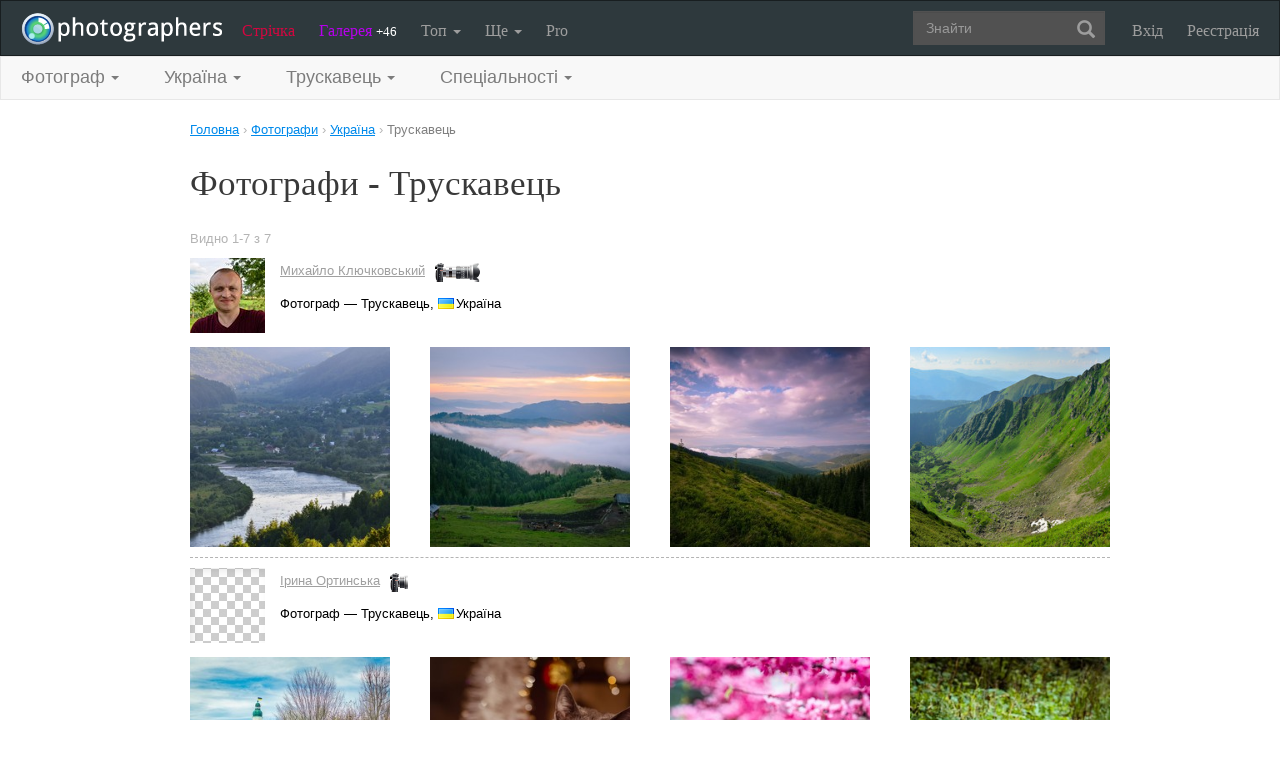

--- FILE ---
content_type: text/html; charset=UTF-8
request_url: https://photographers.ua/fotografy/ukraina/truskavets/
body_size: 15274
content:
<!DOCTYPE html PUBLIC "-//W3C//DTD XHTML 1.0 Transitional//EN" "http://www.w3.org/TR/xhtml1/DTD/xhtml1-transitional.dtd">
<html xmlns="http://www.w3.org/1999/xhtml" xml:lang="en" xmlns:og="http://ogp.me/ns#" xmlns:fb="http://ogp.me/ns/fb#">
    <head>
        <title>Фотографи - Трускавець. Зручний пошук і фотографії фотографів  / photographers.ua</title>
        <meta http-equiv="content-type" content="text/html; charset=utf-8" />
        		<meta name="description" content="Фотографи по місту Трускавець. На сайті фотографій photographers.ua Ви можете знайти фотографа з Трускавця швидко та зручно. Тут найкращі фотографи з Трускавця представляють свої фото роботи. Ви фотограф з Трускавця? Запрошуємо Вас стати учасником проекту та розмістити свої фотографії, які можуть стати фото дня або фото місяця." />

		<link href="https://photographers.ua/favicon.ico" rel="shortcut icon" type="image/x-icon" />

			<link href="https://photographers.ua/rss/pictures/" title="RSS 2.0 Останні фотографії на photographers.ua" type="application/rss+xml" rel="alternate" />
		<link href="https://photographers.ua/rss/lenta/" title="RSS 2.0 Стрічка на photographers.ua" type="application/rss+xml" rel="alternate" />
		<link href="https://photographers.ua/rss/comments/" title="RSS 2.0 Останні коментарі на photographers.ua" type="application/rss+xml" rel="alternate" />
	                <link rel="canonical" href="https://photographers.ua/fotografy/ukraina/truskavets/" />
            
	
			<link rel="stylesheet" href="https://photographers.ua/media/css-min/common-min.css?8042022" type="text/css" />
			<link rel="stylesheet" href="https://photographers.ua/media/css-min/hp-min.css?14022013" type="text/css" />
		
    
                <script src="https://ajax.googleapis.com/ajax/libs/jquery/3.1.0/jquery.min.js"></script>
    
			<script type="text/javascript" src="https://photographers.ua/media/js-min/common-min.js?27122020"></script>
	
			<script type="text/javascript">
		
            $(function(){

            LoginManager = new LoginManager(); new Search();

            });
        
 var SITE_ADDRESS = 'https://photographers.ua'; 

		</script>
				<script type="text/javascript">
		var msg_tools_1 = 'Повноекранний режим перегляду зображення &mdash; photographers.ua';var msg_tools_2 = 'Нажаль ця функція не працює в Вашому браузері.';var msg_tools_3 = 'Введіть пошту.';var msg_tools_4 = 'Пошта введена неправильно.';var msg_tools_10 = 'Ви впевнені, що хочете поставити';var msg_tools_11 = 'Якщо так, будь ласка, прокоментуйте Вашу оцінку.';var msg_tools_12 = 'Приховати';var msg_tools_13 = 'Показати';var msg_tools_14 = 'Будь ласка, введіть коментар.';var msg_tools_15 = 'Дозволено додавати коментарі довжиною не більше 5 символів';var msg_tools_16 = 'Дозволено додавати коментарі довжиною не більше 2000 символів. Довжина Вашого коментаря - ';var msg_tools_17 = 'Зберегти';var msg_tools_18 = 'Додати';var msg_tools_19 = 'Ви підписалися на коментарі під цією сторінкою';var msg_tools_20 = 'Ви відписалися від коментарів під цією сторінкою';var msg_tools_21 = 'Ви не можете вибирати більше 20 тегів';var msg_tools_22 = 'Введіть заголовок топіка';var msg_tools_23 = 'Введіть текст топіка';var PHOTO_LABELS = ['фотографія', 'фотографії', 'фотографій'];
		</script>
				        
        <!--noindex-->
        <!-- Google tag (gtag.js) -->
        <script async src="https://www.googletagmanager.com/gtag/js?id=UA-88077-6"></script>
        <script>
            window.dataLayer = window.dataLayer || [];
            function gtag(){dataLayer.push(arguments);}
            gtag('js', new Date());

            gtag('config', 'UA-88077-6');
        </script>
        <!--/noindex-->
		
        
                 
            <script src="https://cdn.admixer.net/scripts3/loader2.js" async
                data-inv="//inv-nets.admixer.net/"
                data-r="single"
                data-sender="admixer"
                data-bundle="desktop"></script>
        </script>
        
        	</head>
    <body>
        <nav class="navbar navbar-inverse navbartwo" role="navigation">
            <div class="container-fluid">
                <!-- Brand and toggle get grouped for better mobile display -->
                <div class="navbar-header">
                    <a class="navbar-brand" href="https://photographers.ua/" title="на головну">
                                                                                                <img src="/media/img/logo-inverse-5.png" alt="photographers.ua лого" class="small" />
                    </a>
                </div>

                <!-- Collect the nav links, forms, and other content for toggling -->
                <div class="collapse navbar-collapse" id="bs-example-navbar-collapse-1">
                    <ul class="nav navbar-nav">
                        <li class="lenta ">
                            <a href="https://photographers.ua/lenta/">Стрічка <span></span></a>
                        </li>
                        <li class="gallery ">
                            <a href="https://photographers.ua/pictures/days/1/">Галерея <span><span>+46</span></span></a>
                        </li>
                        <li class="dropdown">
                            <a href="https://photographers.ua/ratings/" class="dropdown-toggle" data-toggle="dropdown" data-hover="dropdown" data-delay="500">
                                Топ
                                <b class="caret"></b>
                            </a>
                            <ul class="dropdown-menu" role="menu">
                                <li>
                                    <a href="https://photographers.ua/ratings/users/">ТОП 100 фотографів</a>
                                </li>
                                <li>
                                    <a href="https://photographers.ua/ratings/pictures/">ТОП 100 фотографій</a>
                                </li>
                                <li>
                                    <a href="https://photographers.ua/ratings/picturesday/">Картина дня</a>
                                </li>
                            </ul>
                        </li>
                        <li class="dropdown ">
                            <a href="https://photographers.ua/about/" class="dropdown-toggle" data-toggle="dropdown" data-hover="dropdown" data-delay="500">
                                Ще
                                <b class="caret"></b>
                            </a>
                            <ul class="dropdown-menu" role="menu">
                                <li>
                                    <a href="https://photographers.ua/about/">Про проект</a>
                                </li>
                                <li>
                                    <a href="https://photographers.ua/stuff/day/">День з фотограферс</a>
                                </li>
                                <li>
                                    <a href="https://photographers.ua/stuff/comments/">Коментарі</a>
                                </li>
                            </ul>
                        </li>
                        <li class="">
                            <a href="https://photographers.ua/user/pro/">
                                Pro
                            </a>
                        </li>
                    </ul>

                    
                                            <ul class="nav navbar-nav navbar-right">
                            <li>
                                <a class="enter" id="btnShowLoginDialog" href="https://photographers.ua/user/login/"><i></i>Вхід</a>
                            </li>
                            <li>
                                <a class="register" href="https://photographers.ua/signup/">Реєстрація</a>
                            </li>
                        </ul>
                                        <div class="b-header-search">
                        <div class="b-search ">
                            <div class="control">
                                <form role="search" class="navbar-form fr" method="get" enctype="application/x-www-form-urlencoded" action="/search/" id="searchForm">
                                    <div class="form-group">
                                        <input type="text" class="form-control span2" placeholder="Знайти" value='' name='q' autocomplete='off' id='strFreeText' />
                                        <button class="btn-link btn" style="margin-left: -44px" type="submit" id="searchButton">
                                            <span class="glyphicon glyphicon-search"></span>
                                        </button>
                                    </div>
                                </form>
                                <div class="panel hidden">
                                    <div class="left"></div>
                                    <div class="right"></div>
                                    <div class="top"></div>
                                    <div class="bottom"></div>
                                    <div class="corner-lt"></div>
                                    <div class="corner-lb"></div>
                                    <div class="corner-rb"></div>
                                    <div class="corner-rt"></div>
                                    <div class="surface"></div>
                                    <div class="searched-items"></div>
                                    <div class="g-clearer"></div>

                                    <a id="SearchClose" class="b-dialog__x dialog-close-btn" href="javascript:void(0);" rel="nofollow"></a>
                                </div>

                            </div>
                        </div>
                    </div>
                </div><!-- /.navbar-collapse -->
            </div><!-- /.container-fluid -->
        </nav>


        <nav class="navbar navbar-default" role="navigation">
            <div class="container-fluid">
                <div class="collapse navbar-collapse search" id="bs-example-navbar-collapse-2">

                    <div class="container sort-options">

<span class="sort sort-fields">
    <span class="sort-label sort-label-fields">Фотограф<span class="caret"></span></span>

    <div class="popup menu">
        <div class="popup-inner-wrap">
            <div class="popup-content">
                <div class="cfix">

                    <div class="submenu fl">
                        <ul class="popular-fields-list">
                                                    <li class="img-inline">
                                                                <a class="active" href="https://photographers.ua/fotografy/ukraina/truskavets/">
                                    Фотограф
                                </a>
                                                            </li>
                                                    <li class="img-inline">
                                                                <a  href="https://photographers.ua/professionalnye-fotografy/ukraina/truskavets/">
                                    Професійний фотограф
                                </a>
                                                            </li>
                                                    <li class="img-inline">
                                                                <a  href="https://photographers.ua/modeli/ukraina/truskavets/">
                                    Модель
                                </a>
                                                            </li>
                                                    <li class="img-inline">
                                                                <a  href="https://photographers.ua/vizazhisty-stilisty/ukraina/truskavets/">
                                    Візажист/Стиліст
                                </a>
                                                            </li>
                                                    <li class="img-inline">
                                                                <a  href="https://photographers.ua/assistenty-fotografa/ukraina/truskavets/">
                                    Асистент фотографа
                                </a>
                                                            </li>
                                                    <li class="img-inline">
                                                                <a  href="https://photographers.ua/art-direktory/ukraina/truskavets/">
                                    Арт директор
                                </a>
                                                            </li>
                                                    <li class="img-inline">
                                                                <a  href="https://photographers.ua/fotostudii/ukraina/truskavets/">
                                    Фотостудія
                                </a>
                                                            </li>
                                                </ul>
                    </div>
                </div>
            </div>
        </div>
    </div>
</span>

<span class="sort sort-fields">
    <span class="sort-label sort-label-fields">Україна<span class="caret"></span></span>

    <div class="popup menu">
        <div class="popup-inner-wrap">
            <div class="popup-content">
                <div class="cfix">

                    <div class="submenu fl" style="padding-left: 0px;">
                        <ul class="popular-fields-list scroll-list">
                            <li><a href="https://photographers.ua/fotografy/" >Всі країни</a></li>

                                                                                <li class="img-inline">
                                <a class="active" href="https://photographers.ua/fotografy/ukraina/">
                                    Україна
                                </a>
                            </li>
                                                                                                            <li class="img-inline">
                                <a  href="https://photographers.ua/fotografy/moldova/">
                                    Молдова
                                </a>
                            </li>
                                                                                                            <li class="img-inline">
                                <a  href="https://photographers.ua/fotografy/izrail/">
                                    Ізраїль
                                </a>
                            </li>
                                                                                                            <li class="img-inline">
                                <a  href="https://photographers.ua/fotografy/kazahstan/">
                                    Казахстан
                                </a>
                            </li>
                                                                                                            <li class="img-inline">
                                <a  href="https://photographers.ua/fotografy/ssha/">
                                    США
                                </a>
                            </li>
                                                                                                            <li class="img-inline">
                                <a  href="https://photographers.ua/fotografy/germaniya/">
                                    Німеччина
                                </a>
                            </li>
                                                                                                            <li class="img-inline">
                                <a  href="https://photographers.ua/fotografy/latviya/">
                                    Латвія
                                </a>
                            </li>
                                                                                                            <li class="img-inline">
                                <a  href="https://photographers.ua/fotografy/gruziya/">
                                    Грузія
                                </a>
                            </li>
                                                                                                            <li class="img-inline">
                                <a  href="https://photographers.ua/fotografy/polsha/">
                                    Польща
                                </a>
                            </li>
                                                                                                            <li class="img-inline">
                                <a  href="https://photographers.ua/fotografy/litva/">
                                    Литва
                                </a>
                            </li>
                                                                                                            <li class="img-inline">
                                <a  href="https://photographers.ua/fotografy/ispaniya/">
                                    Іспанія
                                </a>
                            </li>
                                                                                                            <li class="img-inline">
                                <a  href="https://photographers.ua/fotografy/estoniya/">
                                    Естонія
                                </a>
                            </li>
                                                                                                            <li class="img-inline">
                                <a  href="https://photographers.ua/fotografy/velikobritaniya/">
                                    Великобританія
                                </a>
                            </li>
                                                                                                            <li class="img-inline">
                                <a  href="https://photographers.ua/fotografy/italiya/">
                                    Італія
                                </a>
                            </li>
                                                                                                            <li class="img-inline">
                                <a  href="https://photographers.ua/fotografy/bolgariya/">
                                    Болгарія
                                </a>
                            </li>
                                                                                                                                                                <li class="img-inline">
                                <a  href="https://photographers.ua/fotografy/turtsiya/">
                                    Туреччина
                                </a>
                            </li>
                                                                                                            <li class="img-inline">
                                <a  href="https://photographers.ua/fotografy/frantsiya/">
                                    Франція
                                </a>
                            </li>
                                                                                                            <li class="img-inline">
                                <a  href="https://photographers.ua/fotografy/chehiya/">
                                    Чехія
                                </a>
                            </li>
                                                                                                                                                                <li class="img-inline">
                                <a  href="https://photographers.ua/fotografy/kanada/">
                                    Канада
                                </a>
                            </li>
                                                                                                            <li class="img-inline">
                                <a  href="https://photographers.ua/fotografy/gretsiya/">
                                    Греція
                                </a>
                            </li>
                                                                                                            <li class="img-inline">
                                <a  href="https://photographers.ua/fotografy/azerbaydzhan/">
                                    Азербайджан
                                </a>
                            </li>
                                                                                                            <li class="img-inline">
                                <a  href="https://photographers.ua/fotografy/shveytsariya/">
                                    Швейцарія
                                </a>
                            </li>
                                                                                                            <li class="img-inline">
                                <a  href="https://photographers.ua/fotografy/gollandiya/">
                                    Голландія
                                </a>
                            </li>
                                                                                                            <li class="img-inline">
                                <a  href="https://photographers.ua/fotografy/portugaliya/">
                                    Португалія
                                </a>
                            </li>
                                                                                                            <li class="img-inline">
                                <a  href="https://photographers.ua/fotografy/slovakiya/">
                                    Словаччина
                                </a>
                            </li>
                                                                                                            <li class="img-inline">
                                <a  href="https://photographers.ua/fotografy/uzbekistan/">
                                    Узбекистан
                                </a>
                            </li>
                                                                                                            <li class="img-inline">
                                <a  href="https://photographers.ua/fotografy/armeniya/">
                                    Вірменія
                                </a>
                            </li>
                                                                                                            <li class="img-inline">
                                <a  href="https://photographers.ua/fotografy/finlyandiya/">
                                    Фінляндія
                                </a>
                            </li>
                                                                                                            <li class="img-inline">
                                <a  href="https://photographers.ua/fotografy/avstriya/">
                                    Австрія
                                </a>
                            </li>
                                                                                                            <li class="img-inline">
                                <a  href="https://photographers.ua/fotografy/shvetsiya/">
                                    Швеція
                                </a>
                            </li>
                                                                                                            <li class="img-inline">
                                <a  href="https://photographers.ua/fotografy/norvegiya/">
                                    Норвегія
                                </a>
                            </li>
                                                                                                            <li class="img-inline">
                                <a  href="https://photographers.ua/fotografy/belgiya/">
                                    Бельгія
                                </a>
                            </li>
                                                                                                            <li class="img-inline">
                                <a  href="https://photographers.ua/fotografy/daniya/">
                                    Данія
                                </a>
                            </li>
                                                                                                            <li class="img-inline">
                                <a  href="https://photographers.ua/fotografy/horvatiya/">
                                    Хорватія
                                </a>
                            </li>
                                                                                                            <li class="img-inline">
                                <a  href="https://photographers.ua/fotografy/irlandiya/">
                                    Ірландія
                                </a>
                            </li>
                                                                                                            <li class="img-inline">
                                <a  href="https://photographers.ua/fotografy/makedoniya/">
                                    Македонія
                                </a>
                            </li>
                                                                                                            <li class="img-inline">
                                <a  href="https://photographers.ua/fotografy/rumyniya/">
                                    Румунія
                                </a>
                            </li>
                                                                            </ul>
                    </div>
                </div>
            </div>
        </div>
    </div>
</span>

<span class="sort sort-fields">
    <span class="sort-label sort-label-fields">Трускавець<span class="caret"></span></span>

    <div class="popup menu less1000">
        <div class="popup-inner-wrap">
            <div class="popup-content">
                <div class="cfix fields-menu">

                    <div class="submenu left-menu fl">
                        <div class="list-header">Популярні</div>
                        <ul class="popular-fields-list">
                            <li><a href="https://photographers.ua/fotografy/ukraina/" >Будь-яке місто</a></li>

                                                            <li><a  href="https://photographers.ua/fotografy/ukraina/kiev/">Київ</a></li>
                                                            <li><a  href="https://photographers.ua/fotografy/ukraina/odessa/">Одеса</a></li>
                                                            <li><a  href="https://photographers.ua/fotografy/ukraina/lvov/">Львів</a></li>
                                                            <li><a  href="https://photographers.ua/fotografy/ukraina/dnepr/">Дніпро</a></li>
                                                            <li><a  href="https://photographers.ua/fotografy/ukraina/harkov/">Харків</a></li>
                                                            <li><a  href="https://photographers.ua/fotografy/ukraina/krivoy-rog/">Кривий Ріг</a></li>
                                                            <li><a  href="https://photographers.ua/fotografy/ukraina/donetsk/">Донецьк</a></li>
                                                            <li><a  href="https://photographers.ua/fotografy/ukraina/zaporozhje/">Запоріжжя</a></li>
                                                            <li><a  href="https://photographers.ua/fotografy/ukraina/vinnitsa/">Вінниця</a></li>
                                                            <li><a  href="https://photographers.ua/fotografy/ukraina/rovno/">Рівне</a></li>
                                                            <li><a  href="https://photographers.ua/fotografy/ukraina/cherkassy/">Черкаси</a></li>
                                                            <li><a  href="https://photographers.ua/fotografy/ukraina/ternopol/">Тернопіль</a></li>
                                                            <li><a  href="https://photographers.ua/fotografy/ukraina/poltava/">Полтава</a></li>
                                                    </ul>
                    </div>

                    <div class="submenu right-menu fl">
                        <div class="list-header">За алфавітом</div>
                        <ul class="divided-list">
                                                                                                                            <li class="list-divider">А</li>
                                                                                                <li class="list-field"><a  href="https://photographers.ua/fotografy/ukraina/avdeevka/">Авдіївка</a></li>
                                                                                                                            <li class="list-field"><a  href="https://photographers.ua/fotografy/ukraina/alushta/">Алушта</a></li>
                                                                                                                            <li class="list-field"><a  href="https://photographers.ua/fotografy/ukraina/alchevsk/">Алчевськ</a></li>
                                                                                                                            <li class="list-field"><a  href="https://photographers.ua/fotografy/ukraina/antratsit/">Антрацит</a></li>
                                                                                                <li class="list-divider">Б</li>
                                                                                                <li class="list-field"><a  href="https://photographers.ua/fotografy/ukraina/bakhmut/">Бахмут</a></li>
                                                                                                                            <li class="list-field"><a  href="https://photographers.ua/fotografy/ukraina/bahchisaray/">Бахчисарай</a></li>
                                                                                                                            <li class="list-field"><a  href="https://photographers.ua/fotografy/ukraina/berdichev/">Бердичів</a></li>
                                                                                                                            <li class="list-field"><a  href="https://photographers.ua/fotografy/ukraina/berdyansk/">Бердянськ</a></li>
                                                                                                                            <li class="list-field"><a  href="https://photographers.ua/fotografy/ukraina/belaya-tserkov/">Біла Церква</a></li>
                                                                                                                            <li class="list-field"><a  href="https://photographers.ua/fotografy/ukraina/belgorod-dnestrovskiy/">Білгород-Дністровський</a></li>
                                                                                                                            <li class="list-field"><a  href="https://photographers.ua/fotografy/ukraina/borislav/">Борислав</a></li>
                                                                                                                            <li class="list-field"><a  href="https://photographers.ua/fotografy/ukraina/borispol/">Бориспіль</a></li>
                                                                                                                            <li class="list-field"><a  href="https://photographers.ua/fotografy/ukraina/boyarka/">Боярка</a></li>
                                                                                                                            <li class="list-field"><a  href="https://photographers.ua/fotografy/ukraina/brovary/">Бровари</a></li>
                                                                                                                            <li class="list-field"><a  href="https://photographers.ua/fotografy/ukraina/bryanka/">Брянка</a></li>
                                                                                                <li class="list-divider">В</li>
                                                                                                <li class="list-field"><a  href="https://photographers.ua/fotografy/ukraina/varash/">Вараш</a></li>
                                                                                                                            <li class="list-field"><a  href="https://photographers.ua/fotografy/ukraina/vasilkov/">Васильків</a></li>
                                                                                                                            <li class="list-field"><a  href="https://photographers.ua/fotografy/ukraina/vishnevoe/">Вишневе</a></li>
                                                                                                                            <li class="list-field"><a  href="https://photographers.ua/fotografy/ukraina/vinnitsa/">Вінниця</a></li>
                                                                                                                            <li class="list-field"><a  href="https://photographers.ua/fotografy/ukraina/voznesensk/">Вознесенськ</a></li>
                                                                                                                            <li class="list-field"><a  href="https://photographers.ua/fotografy/ukraina/vladimir-volynskiy/">Володимир-Волинський</a></li>
                                                                                                <li class="list-divider">Г</li>
                                                                                                <li class="list-field"><a  href="https://photographers.ua/fotografy/ukraina/gluhov/">Глухів</a></li>
                                                                                                                            <li class="list-field"><a  href="https://photographers.ua/fotografy/ukraina/horishni_plavni/">Горішні Плавні</a></li>
                                                                                                                            <li class="list-field"><a  href="https://photographers.ua/fotografy/ukraina/gorlovka/">Горлівка</a></li>
                                                                                                <li class="list-divider">Д</li>
                                                                                                <li class="list-field"><a  href="https://photographers.ua/fotografy/ukraina/debaltsevo/">Дебальцеве</a></li>
                                                                                                                            <li class="list-field"><a  href="https://photographers.ua/fotografy/ukraina/dnepr/">Дніпро</a></li>
                                                                                                                            <li class="list-field"><a  href="https://photographers.ua/fotografy/ukraina/dobropolje/">Добропілля</a></li>
                                                                                                                            <li class="list-field"><a  href="https://photographers.ua/fotografy/ukraina/dolzhansk/">Должанськ</a></li>
                                                                                                                            <li class="list-field"><a  href="https://photographers.ua/fotografy/ukraina/donetsk/">Донецьк</a></li>
                                                                                                                            <li class="list-field"><a  href="https://photographers.ua/fotografy/ukraina/drogobych/">Дрогобич</a></li>
                                                                                                                            <li class="list-field"><a  href="https://photographers.ua/fotografy/ukraina/druzhkovka/">Дружківка</a></li>
                                                                                                                            <li class="list-field"><a  href="https://photographers.ua/fotografy/ukraina/dubno/">Дубно</a></li>
                                                                                                <li class="list-divider">Е</li>
                                                                                                <li class="list-field"><a  href="https://photographers.ua/fotografy/ukraina/energodar/">Енергодар</a></li>
                                                                                                <li class="list-divider">Є</li>
                                                                                                <li class="list-field"><a  href="https://photographers.ua/fotografy/ukraina/evpatoriya/">Євпаторія</a></li>
                                                                                                                            <li class="list-field"><a  href="https://photographers.ua/fotografy/ukraina/enakievo/">Єнакієве</a></li>
                                                                                                <li class="list-divider">Ж</li>
                                                                                                <li class="list-field"><a  href="https://photographers.ua/fotografy/ukraina/zhitomir/">Житомир</a></li>
                                                                                                                            <li class="list-field"><a  href="https://photographers.ua/fotografy/ukraina/zhmerinka/">Жмеринка</a></li>
                                                                                                                            <li class="list-field"><a  href="https://photographers.ua/fotografy/ukraina/zheltye-vody/">Жовті Води</a></li>
                                                                                                <li class="list-divider">З</li>
                                                                                                <li class="list-field"><a  href="https://photographers.ua/fotografy/ukraina/zaporozhje/">Запоріжжя</a></li>
                                                                                                <li class="list-divider">І</li>
                                                                                                <li class="list-field"><a  href="https://photographers.ua/fotografy/ukraina/ivano-frankovsk/">Івано-Франківськ</a></li>
                                                                                                                            <li class="list-field"><a  href="https://photographers.ua/fotografy/ukraina/izmail/">Ізмаїл</a></li>
                                                                                                                            <li class="list-field"><a  href="https://photographers.ua/fotografy/ukraina/izyum/">Ізюм</a></li>
                                                                                                                            <li class="list-field"><a  href="https://photographers.ua/fotografy/ukraina/ingulets/">Інгульець</a></li>
                                                                                                                            <li class="list-field"><a  href="https://photographers.ua/fotografy/ukraina/irpen/">Ірпінь</a></li>
                                                                                                <li class="list-divider">К</li>
                                                                                                <li class="list-field"><a  href="https://photographers.ua/fotografy/ukraina/kadievka/">Кадіївка</a></li>
                                                                                                                            <li class="list-field"><a  href="https://photographers.ua/fotografy/ukraina/kalush/">Калуш</a></li>
                                                                                                                            <li class="list-field"><a  href="https://photographers.ua/fotografy/ukraina/kamenets-podolskiy/">Кам'янець-Подільський</a></li>
                                                                                                                            <li class="list-field"><a  href="https://photographers.ua/fotografy/ukraina/kamianske/">Кам'янське</a></li>
                                                                                                                            <li class="list-field"><a  href="https://photographers.ua/fotografy/ukraina/kahovka/">Каховка</a></li>
                                                                                                                            <li class="list-field"><a  href="https://photographers.ua/fotografy/ukraina/kerch/">Керч</a></li>
                                                                                                                            <li class="list-field"><a  href="https://photographers.ua/fotografy/ukraina/kiev/">Київ</a></li>
                                                                                                                            <li class="list-field"><a  href="https://photographers.ua/fotografy/ukraina/kirovskoe/">Кіровське</a></li>
                                                                                                                            <li class="list-field"><a  href="https://photographers.ua/fotografy/ukraina/kovel/">Ковель</a></li>
                                                                                                                            <li class="list-field"><a  href="https://photographers.ua/fotografy/ukraina/kolomyya/">Коломия</a></li>
                                                                                                                            <li class="list-field"><a  href="https://photographers.ua/fotografy/ukraina/konotop/">Конотоп</a></li>
                                                                                                                            <li class="list-field"><a  href="https://photographers.ua/fotografy/ukraina/korosten/">Коростень</a></li>
                                                                                                                            <li class="list-field"><a  href="https://photographers.ua/fotografy/ukraina/korostyshev/">Коростишів</a></li>
                                                                                                                            <li class="list-field"><a  href="https://photographers.ua/fotografy/ukraina/kostopol/">Костопіль</a></li>
                                                                                                                            <li class="list-field"><a  href="https://photographers.ua/fotografy/ukraina/konstantinovka/">Костянтинівка</a></li>
                                                                                                                            <li class="list-field"><a  href="https://photographers.ua/fotografy/ukraina/kramatorsk/">Краматорськ</a></li>
                                                                                                                            <li class="list-field"><a  href="https://photographers.ua/fotografy/ukraina/kremenets/">Кременець</a></li>
                                                                                                                            <li class="list-field"><a  href="https://photographers.ua/fotografy/ukraina/kremenchug/">Кременчук</a></li>
                                                                                                                            <li class="list-field"><a  href="https://photographers.ua/fotografy/ukraina/krivoy-rog/">Кривий Ріг</a></li>
                                                                                                                            <li class="list-field"><a  href="https://photographers.ua/fotografy/ukraina/kropivnitskiy/">Кропивницький</a></li>
                                                                                                <li class="list-divider">Л</li>
                                                                                                <li class="list-field"><a  href="https://photographers.ua/fotografy/ukraina/lebedin/">Лебедін</a></li>
                                                                                                                            <li class="list-field"><a  href="https://photographers.ua/fotografy/ukraina/lisichansk/">Лисичанськ</a></li>
                                                                                                                            <li class="list-field"><a  href="https://photographers.ua/fotografy/ukraina/lozovaya/">Лозова</a></li>
                                                                                                                            <li class="list-field"><a  href="https://photographers.ua/fotografy/ukraina/lubny/">Лубни</a></li>
                                                                                                                            <li class="list-field"><a  href="https://photographers.ua/fotografy/ukraina/lugansk/">Луганськ</a></li>
                                                                                                                            <li class="list-field"><a  href="https://photographers.ua/fotografy/ukraina/lutsk/">Луцьк</a></li>
                                                                                                                            <li class="list-field"><a  href="https://photographers.ua/fotografy/ukraina/lvov/">Львів</a></li>
                                                                                                <li class="list-divider">М</li>
                                                                                                <li class="list-field"><a  href="https://photographers.ua/fotografy/ukraina/makeevka/">Макіївка</a></li>
                                                                                                                            <li class="list-field"><a  href="https://photographers.ua/fotografy/ukraina/malin/">Малин</a></li>
                                                                                                                            <li class="list-field"><a  href="https://photographers.ua/fotografy/ukraina/marganets/">Марганець</a></li>
                                                                                                                            <li class="list-field"><a  href="https://photographers.ua/fotografy/ukraina/mariupol/">Маріуполь</a></li>
                                                                                                                            <li class="list-field"><a  href="https://photographers.ua/fotografy/ukraina/melitopol/">Мелітополь</a></li>
                                                                                                                            <li class="list-field"><a  href="https://photographers.ua/fotografy/ukraina/nikolaev/">Миколаїв</a></li>
                                                                                                                            <li class="list-field"><a  href="https://photographers.ua/fotografy/ukraina/mirgorod/">Миргород</a></li>
                                                                                                                            <li class="list-field"><a  href="https://photographers.ua/fotografy/ukraina/mogilev-podolskiy/">Могилів-Подільський</a></li>
                                                                                                                            <li class="list-field"><a  href="https://photographers.ua/fotografy/ukraina/mukachevo/">Мукачево</a></li>
                                                                                                <li class="list-divider">Н</li>
                                                                                                <li class="list-field"><a  href="https://photographers.ua/fotografy/ukraina/netishin/">Нетішин</a></li>
                                                                                                                            <li class="list-field"><a  href="https://photographers.ua/fotografy/ukraina/nezhin/">Ніжин</a></li>
                                                                                                                            <li class="list-field"><a  href="https://photographers.ua/fotografy/ukraina/nikopol/">Нікополь</a></li>
                                                                                                                            <li class="list-field"><a  href="https://photographers.ua/fotografy/ukraina/novaya-kahovka/">Нова Каховка</a></li>
                                                                                                                            <li class="list-field"><a  href="https://photographers.ua/fotografy/ukraina/novovolynsk/">Нововолинськ</a></li>
                                                                                                                            <li class="list-field"><a  href="https://photographers.ua/fotografy/ukraina/novograd-volynskiy/">Новоград-Волинський</a></li>
                                                                                                                            <li class="list-field"><a  href="https://photographers.ua/fotografy/ukraina/novomoskovsk/">Новомосковськ</a></li>
                                                                                                <li class="list-divider">О</li>
                                                                                                <li class="list-field"><a  href="https://photographers.ua/fotografy/ukraina/obuhov/">Обухів</a></li>
                                                                                                                            <li class="list-field"><a  href="https://photographers.ua/fotografy/ukraina/odessa/">Одеса</a></li>
                                                                                                                            <li class="list-field"><a  href="https://photographers.ua/fotografy/ukraina/aleksandriya/">Олександрія</a></li>
                                                                                                                            <li class="list-field"><a  href="https://photographers.ua/fotografy/ukraina/ahtyrka/">Охтирка</a></li>
                                                                                                <li class="list-divider">П</li>
                                                                                                <li class="list-field"><a  href="https://photographers.ua/fotografy/ukraina/pavlograd/">Павлоград</a></li>
                                                                                                                            <li class="list-field"><a  href="https://photographers.ua/fotografy/ukraina/pervomaysk/">Первомайськ</a></li>
                                                                                                                            <li class="list-field"><a  href="https://photographers.ua/fotografy/ukraina/pervomaysk_lugansk/">Первомайськ (Луганська обл)</a></li>
                                                                                                                            <li class="list-field"><a  href="https://photographers.ua/fotografy/ukraina/pervomayskiy/">Первомайський</a></li>
                                                                                                                            <li class="list-field"><a  href="https://photographers.ua/fotografy/ukraina/pereyaslav-hmelnitskiy/">Переяслав-Хмельницький</a></li>
                                                                                                                            <li class="list-field"><a  href="https://photographers.ua/fotografy/ukraina/podilsk/">Подільськ</a></li>
                                                                                                                            <li class="list-field"><a  href="https://photographers.ua/fotografy/ukraina/pokrov/">Покров</a></li>
                                                                                                                            <li class="list-field"><a  href="https://photographers.ua/fotografy/ukraina/pokrovsk/">Покровськ</a></li>
                                                                                                                            <li class="list-field"><a  href="https://photographers.ua/fotografy/ukraina/poltava/">Полтава</a></li>
                                                                                                                            <li class="list-field"><a  href="https://photographers.ua/fotografy/ukraina/priluki/">Прилуки</a></li>
                                                                                                <li class="list-divider">Р</li>
                                                                                                <li class="list-field"><a  href="https://photographers.ua/fotografy/ukraina/rovno/">Рівне</a></li>
                                                                                                                            <li class="list-field"><a  href="https://photographers.ua/fotografy/ukraina/rovenki/">Ровеньки</a></li>
                                                                                                                            <li class="list-field"><a  href="https://photographers.ua/fotografy/ukraina/romny/">Ромни</a></li>
                                                                                                                            <li class="list-field"><a  href="https://photographers.ua/fotografy/ukraina/rubezhnoe/">Рубіжне</a></li>
                                                                                                <li class="list-divider">С</li>
                                                                                                <li class="list-field"><a  href="https://photographers.ua/fotografy/ukraina/sambor/">Самбір</a></li>
                                                                                                                            <li class="list-field"><a  href="https://photographers.ua/fotografy/ukraina/sarny/">Сарни</a></li>
                                                                                                                            <li class="list-field"><a  href="https://photographers.ua/fotografy/ukraina/svalyava/">Свалява</a></li>
                                                                                                                            <li class="list-field"><a  href="https://photographers.ua/fotografy/ukraina/svetlovodsk/">Світловодськ</a></li>
                                                                                                                            <li class="list-field"><a  href="https://photographers.ua/fotografy/ukraina/sevastopol/">Севастополь</a></li>
                                                                                                                            <li class="list-field"><a  href="https://photographers.ua/fotografy/ukraina/severodonetsk/">Сєвєродонецьк</a></li>
                                                                                                                            <li class="list-field"><a  href="https://photographers.ua/fotografy/ukraina/simferopol/">Сімферополь</a></li>
                                                                                                                            <li class="list-field"><a  href="https://photographers.ua/fotografy/ukraina/slavuta/">Славута</a></li>
                                                                                                                            <li class="list-field"><a  href="https://photographers.ua/fotografy/ukraina/slavutich/">Славутич</a></li>
                                                                                                                            <li class="list-field"><a  href="https://photographers.ua/fotografy/ukraina/slavyansk/">Слов'янськ</a></li>
                                                                                                                            <li class="list-field"><a  href="https://photographers.ua/fotografy/ukraina/smela/">Сміла</a></li>
                                                                                                                            <li class="list-field"><a  href="https://photographers.ua/fotografy/ukraina/snezhnoe/">Сніжне</a></li>
                                                                                                                            <li class="list-field"><a  href="https://photographers.ua/fotografy/ukraina/sorokino/">Сорокіне</a></li>
                                                                                                                            <li class="list-field"><a  href="https://photographers.ua/fotografy/ukraina/starobelsk/">Старобільськ</a></li>
                                                                                                                            <li class="list-field"><a  href="https://photographers.ua/fotografy/ukraina/starokonstantinov/">Старокостянтинів</a></li>
                                                                                                                            <li class="list-field"><a  href="https://photographers.ua/fotografy/ukraina/stryy/">Стрий</a></li>
                                                                                                                            <li class="list-field"><a  href="https://photographers.ua/fotografy/ukraina/sumy/">Суми</a></li>
                                                                                                <li class="list-divider">Т</li>
                                                                                                <li class="list-field"><a  href="https://photographers.ua/fotografy/ukraina/ternovka/">Тернівка</a></li>
                                                                                                                            <li class="list-field"><a  href="https://photographers.ua/fotografy/ukraina/ternopol/">Тернопіль</a></li>
                                                                                                                            <li class="list-field"><a  href="https://photographers.ua/fotografy/ukraina/tokmak/">Токмак</a></li>
                                                                                                                            <li class="list-field"><a  href="https://photographers.ua/fotografy/ukraina/toretsk/">Торецьк</a></li>
                                                                                                                            <li class="list-field"><a class="active" href="https://photographers.ua/fotografy/ukraina/truskavets/">Трускавець</a></li>
                                                                                                <li class="list-divider">У</li>
                                                                                                <li class="list-field"><a  href="https://photographers.ua/fotografy/ukraina/uzhgorod/">Ужгород</a></li>
                                                                                                                            <li class="list-field"><a  href="https://photographers.ua/fotografy/ukraina/uman/">Умань</a></li>
                                                                                                <li class="list-divider">Ф</li>
                                                                                                <li class="list-field"><a  href="https://photographers.ua/fotografy/ukraina/fastov/">Фастів</a></li>
                                                                                                                            <li class="list-field"><a  href="https://photographers.ua/fotografy/ukraina/feodosiya/">Феодосія</a></li>
                                                                                                <li class="list-divider">Х</li>
                                                                                                <li class="list-field"><a  href="https://photographers.ua/fotografy/ukraina/harkov/">Харків</a></li>
                                                                                                                            <li class="list-field"><a  href="https://photographers.ua/fotografy/ukraina/hartsyzsk/">Харцизьк</a></li>
                                                                                                                            <li class="list-field"><a  href="https://photographers.ua/fotografy/ukraina/herson/">Херсон</a></li>
                                                                                                                            <li class="list-field"><a  href="https://photographers.ua/fotografy/ukraina/hmelnitskiy/">Хмельницький</a></li>
                                                                                                                            <li class="list-field"><a  href="https://photographers.ua/fotografy/ukraina/hrustalnyy/">Хрустальний</a></li>
                                                                                                                            <li class="list-field"><a  href="https://photographers.ua/fotografy/ukraina/hust/">Хуст</a></li>
                                                                                                <li class="list-divider">Ч</li>
                                                                                                <li class="list-field"><a  href="https://photographers.ua/fotografy/ukraina/chervonograd/">Червоноград</a></li>
                                                                                                                            <li class="list-field"><a  href="https://photographers.ua/fotografy/ukraina/cherkassy/">Черкаси</a></li>
                                                                                                                            <li class="list-field"><a  href="https://photographers.ua/fotografy/ukraina/chernovtsy/">Чернівці</a></li>
                                                                                                                            <li class="list-field"><a  href="https://photographers.ua/fotografy/ukraina/chernigov/">Чернігів</a></li>
                                                                                                                            <li class="list-field"><a  href="https://photographers.ua/fotografy/ukraina/chistyakovo/">Чистякове</a></li>
                                                                                                                            <li class="list-field"><a  href="https://photographers.ua/fotografy/ukraina/chornomorsk/">Чорноморськ</a></li>
                                                                                                                            <li class="list-field"><a  href="https://photographers.ua/fotografy/ukraina/chortkov/">Чортків</a></li>
                                                                                                                            <li class="list-field"><a  href="https://photographers.ua/fotografy/ukraina/chuguev/">Чугуїв</a></li>
                                                                                                <li class="list-divider">Ш</li>
                                                                                                <li class="list-field"><a  href="https://photographers.ua/fotografy/ukraina/shahtersk/">Шахтарськ</a></li>
                                                                                                                            <li class="list-field"><a  href="https://photographers.ua/fotografy/ukraina/shepetovka/">Шепетівка</a></li>
                                                                                                                            <li class="list-field"><a  href="https://photographers.ua/fotografy/ukraina/shostka/">Шостки</a></li>
                                                                                                <li class="list-divider">Ю</li>
                                                                                                <li class="list-field"><a  href="https://photographers.ua/fotografy/ukraina/yuzhnoukrainsk/">Южноукраїнськ</a></li>
                                                                                                <li class="list-divider">Я</li>
                                                                                                <li class="list-field"><a  href="https://photographers.ua/fotografy/ukraina/yalta/">Ялта</a></li>
                                                                                                                            <li class="list-field"><a  href="https://photographers.ua/fotografy/ukraina/yany-kapu/">Яни Капу</a></li>
                                                                                                                            <li class="list-field"><a  href="https://photographers.ua/fotografy/ukraina/yasinovataya/">Ясинувата</a></li>
                                                    </ul>
                    </div>

                </div>
            </div>
        </div>
    </div>
</span>

<span class="sort sort-fields">
    <span class="sort-label sort-label-fields">Спеціальності<span class="caret"></span></span>

    <div class="popup menu less1000">
        <div class="popup-inner-wrap">
            <div class="popup-content">
                <div class="cfix fields-menu">

                    <div class="submenu left-menu fl">
                        <div class="list-header">Популярні</div>
                        <ul class="popular-fields-list">
                            <li><a href="https://photographers.ua/fotografy/ukraina/truskavets/" class="active">Всі спеціальності</a></li>

                                                            <li><a  href="https://photographers.ua/fotografy/ukraina/truskavets/portret/">Портрет</a></li>
                                                            <li><a  href="https://photographers.ua/fotografy/ukraina/truskavets/peyzazh/">Пейзаж</a></li>
                                                            <li><a  href="https://photographers.ua/fotografy/ukraina/truskavets/zhivotnye-zhivaya-priroda/">Тварини/Жива Природа</a></li>
                                                            <li><a  href="https://photographers.ua/fotografy/ukraina/truskavets/deti/">Діти</a></li>
                                                            <li><a  href="https://photographers.ua/fotografy/ukraina/truskavets/puteshestviya-landshafty/">Подорожі/Ландшафти</a></li>
                                                            <li><a  href="https://photographers.ua/fotografy/ukraina/truskavets/makro/">Макро</a></li>
                                                            <li><a  href="https://photographers.ua/fotografy/ukraina/truskavets/modeli/">Моделі</a></li>
                                                            <li><a  href="https://photographers.ua/fotografy/ukraina/truskavets/arhitektura/">Архітектура</a></li>
                                                            <li><a  href="https://photographers.ua/fotografy/ukraina/truskavets/stil-zhizni/">Стиль життя</a></li>
                                                            <li><a  href="https://photographers.ua/fotografy/ukraina/truskavets/svadba/">Весілля</a></li>
                                                            <li><a  href="https://photographers.ua/fotografy/ukraina/truskavets/turizm/">Туризм</a></li>
                                                            <li><a  href="https://photographers.ua/fotografy/ukraina/truskavets/nyu/">НЮ</a></li>
                                                    </ul>
                    </div>

                    <div class="submenu right-menu fl">
                        <div class="list-header">За алфавітом</div>
                        <ul class="divided-list">
                                                                                                <li class="list-divider">А</li>
                                                                                                <li class="list-field"><a  href="https://photographers.ua/fotografy/ukraina/truskavets/avtomobili/">Автомобілі</a></li>
                                                                                                                            <li class="list-field"><a  href="https://photographers.ua/fotografy/ukraina/truskavets/arhitektura/">Архітектура</a></li>
                                                                                                <li class="list-divider">В</li>
                                                                                                <li class="list-field"><a  href="https://photographers.ua/fotografy/ukraina/truskavets/svadba/">Весілля</a></li>
                                                                                                <li class="list-divider">Г</li>
                                                                                                <li class="list-field"><a  href="https://photographers.ua/fotografy/ukraina/truskavets/glamur/">Гламур</a></li>
                                                                                                <li class="list-divider">Д</li>
                                                                                                <li class="list-field"><a  href="https://photographers.ua/fotografy/ukraina/truskavets/deti/">Діти</a></li>
                                                                                                                            <li class="list-field"><a  href="https://photographers.ua/fotografy/ukraina/truskavets/dokumentalnaya-fotografiya/">Документальна фотографія</a></li>
                                                                                                <li class="list-divider">Е</li>
                                                                                                <li class="list-field"><a  href="https://photographers.ua/fotografy/ukraina/truskavets/erotika/">Еротика</a></li>
                                                                                                <li class="list-divider">З</li>
                                                                                                <li class="list-field"><a  href="https://photographers.ua/fotografy/ukraina/truskavets/ostanovlennoe-dvizhenie/">Зупинений рух</a></li>
                                                                                                <li class="list-divider">І</li>
                                                                                                <li class="list-field"><a  href="https://photographers.ua/fotografy/ukraina/truskavets/illyustratsiya/">Ілюстрація</a></li>
                                                                                                                            <li class="list-field"><a  href="https://photographers.ua/fotografy/ukraina/truskavets/interjernaya-sjemka/">Інтер'єрна зйомка</a></li>
                                                                                                <li class="list-divider">Ї</li>
                                                                                                <li class="list-field"><a  href="https://photographers.ua/fotografy/ukraina/truskavets/eda/">Їжа</a></li>
                                                                                                <li class="list-divider">М</li>
                                                                                                <li class="list-field"><a  href="https://photographers.ua/fotografy/ukraina/truskavets/makro/">Макро</a></li>
                                                                                                                            <li class="list-field"><a  href="https://photographers.ua/fotografy/ukraina/truskavets/modeli/">Моделі</a></li>
                                                                                                <li class="list-divider">Н</li>
                                                                                                <li class="list-field"><a  href="https://photographers.ua/fotografy/ukraina/truskavets/nyu/">НЮ</a></li>
                                                                                                <li class="list-divider">П</li>
                                                                                                <li class="list-field"><a  href="https://photographers.ua/fotografy/ukraina/truskavets/panorama/">Панорама</a></li>
                                                                                                                            <li class="list-field"><a  href="https://photographers.ua/fotografy/ukraina/truskavets/peyzazh/">Пейзаж</a></li>
                                                                                                                            <li class="list-field"><a  href="https://photographers.ua/fotografy/ukraina/truskavets/podvodnaya-sjemka/">Підводна зйомка</a></li>
                                                                                                                            <li class="list-field"><a  href="https://photographers.ua/fotografy/ukraina/truskavets/puteshestviya-landshafty/">Подорожі/Ландшафти</a></li>
                                                                                                                            <li class="list-field"><a  href="https://photographers.ua/fotografy/ukraina/truskavets/portret/">Портрет</a></li>
                                                                                                                            <li class="list-field"><a  href="https://photographers.ua/fotografy/ukraina/truskavets/produkty/">Продукти</a></li>
                                                                                                <li class="list-divider">Р</li>
                                                                                                <li class="list-field"><a  href="https://photographers.ua/fotografy/ukraina/truskavets/reklama/">Реклама</a></li>
                                                                                                <li class="list-divider">С</li>
                                                                                                <li class="list-field"><a  href="https://photographers.ua/fotografy/ukraina/truskavets/spetsialnye-effekty/">Спеціальні ефекти</a></li>
                                                                                                                            <li class="list-field"><a  href="https://photographers.ua/fotografy/ukraina/truskavets/sport/">Спорт</a></li>
                                                                                                                            <li class="list-field"><a  href="https://photographers.ua/fotografy/ukraina/truskavets/stil-zhizni/">Стиль життя</a></li>
                                                                                                                            <li class="list-field"><a  href="https://photographers.ua/fotografy/ukraina/truskavets/sudna-yahty-korabli/">Судна/яхти/кораблі</a></li>
                                                                                                <li class="list-divider">Т</li>
                                                                                                <li class="list-field"><a  href="https://photographers.ua/fotografy/ukraina/truskavets/zhivotnye-zhivaya-priroda/">Тварини/Жива Природа</a></li>
                                                                                                                            <li class="list-field"><a  href="https://photographers.ua/fotografy/ukraina/truskavets/tehnika/">Техніка</a></li>
                                                                                                                            <li class="list-field"><a  href="https://photographers.ua/fotografy/ukraina/truskavets/turizm/">Туризм</a></li>
                                                                                                <li class="list-divider">Ф</li>
                                                                                                <li class="list-field"><a  href="https://photographers.ua/fotografy/ukraina/truskavets/fotozhurnalistika/">Фотожурналістика</a></li>
                                                    </ul>
                    </div>

                </div>
            </div>
        </div>
    </div>
</span>

                    </div>

                </div>
            </div><!-- /.container-fluid -->
        </nav>

        <!-- page -->
        <div class="l-page">
            <div class="l-nofooter">
<div class="b-container">

			<div vocab="https://schema.org/" typeof="BreadcrumbList" class="before-search-results">
    <span property="itemListElement" typeof="ListItem">
        <a href="https://photographers.ua/" property="item" typeof="WebPage"><span property="name">Головна</span></a><meta property="position" content="1" /><span> ›</span>
    </span>
        <span property="itemListElement" typeof="ListItem">
        <a href="https://photographers.ua/fotografy/" property="item" typeof="WebPage"><span property="name">Фотографи</span></a><meta property="position" content="2" /><span> ›</span>
    </span>
            <span property="itemListElement" typeof="ListItem">
        <a href="https://photographers.ua/fotografy/ukraina/" property="item" typeof="WebPage"><span property="name">Україна</span></a><meta property="position" content="3" /><span> ›</span>
    </span>
            <span property="itemListElement" typeof="ListItem">
        <a href="https://photographers.ua/fotografy/ukraina/truskavets/" property="item" typeof="WebPage"><span property="name">Трускавець</span></a><meta property="position" content="4" /><span> ›</span>
    </span>
        </div>



    <style type="text/css">
        .before-search-results {
            padding-bottom: 10px; font-size: 1.3em; color: #B4B4B4; line-height: 1.5em;
        }

        .before-search-results>span:last-child a {
            color: #808080; text-decoration: none; cursor: default;
        }
        .before-search-results>span:last-child > span:last-child {
            display: none;
        }
    </style>


<!-- SEARCHFORM -->
<div id="search" class="b-common">
    <h1>Фотографи - Трускавець</h1>
</div>
<!-- SEARCHFORM -->		<div class="b-common">

		<div class="below-search-results">Видно 1-7 з 7</div>

    
	<table class="user-news" width="100%">

		<tr>
		<td class="text ">
			
										
                            <div class="b-comments" style="margin-top:10px"><li class="b-comment" style="padding-bottom:0px">
				<table>
					<colgroup>
						<col width="90px" />
						<col width="*" />
					</colgroup>
					<tbody>
						<tr>
							<td>
								<a href="https://photographers.ua/MihayloKlyuchkovskiy/"><img align="absmiddle" width="75" src="https://i.photographers.ua/thumbnails/users/34888/75xdsc_7708.jpg" title="Mихайло Ключковський" alt="Mихайло Ключковський" /></a>
								<div class="comment-avt-status"></div>
							</td>
							<td>
								<div class="comment-title" style="border:0;padding:0;"><a style="font-size:100%;" class="nick expert-5" href="https://photographers.ua/MihayloKlyuchkovskiy/">Mихайло Ключковський<i title="профі" alt="профі"></i></a></div>
								<div class="comment-content" style="font-size:100%;">Фотограф &mdash; Трускавець, <img src="/media/img/countries/1.png" width="16" height="11" style="border: 0px; margin-right: 2px; margin-bottom: -1px;" />Україна</div>
							</td>
						</tr>
					</tbody>
				  </table>
			</li></div>
            		</td>
					</tr>
		<tr>
		<td class="non-avatar" >
						<table class="search-img" >

								<tr>					<td>
                        <a alt="" title="" href="https://photographers.ua/photo/1422088/">
                            <img class="autoresize" src="https://i.photographers.ua/thumbnails/pictures/34888/240xdsc_1518-2_jpg1.jpg" />
                        </a>
					</td>
																	<td>
                        <a alt="Ранок на полонині Смотрич" title="Ранок на полонині Смотрич" href="https://photographers.ua/photo/ranok-na-polonini-smotrich-1421665/">
                            <img class="autoresize" src="https://i.photographers.ua/thumbnails/pictures/34888/240xdsc_0043.jpg" />
                        </a>
					</td>
																	<td>
                        <a alt="" title="" href="https://photographers.ua/photo/1421600/">
                            <img class="autoresize" src="https://i.photographers.ua/thumbnails/pictures/34888/240x22687dsc_17191.jpg" />
                        </a>
					</td>
																	<td>
                        <a alt="Мармароси" title="Мармароси" href="https://photographers.ua/photo/marmarosi-1421518/">
                            <img class="autoresize" src="https://i.photographers.ua/thumbnails/pictures/34888/240x_imeni-162-2.jpg" />
                        </a>
					</td>
				</tr>				
			</table>
					</td>
	</tr>
			<tr>
		<td class="text ">
			
										
                            <div class="b-comments" style="margin-top:10px"><li class="b-comment" style="padding-bottom:0px">
				<table>
					<colgroup>
						<col width="90px" />
						<col width="*" />
					</colgroup>
					<tbody>
						<tr>
							<td>
								<a href="https://photographers.ua/IrinaOrtinska/"><img align="absmiddle" width="75" src="https://photographers.ua/media/img/avatar.75.png" title="Ірина Ортинська" alt="Ірина Ортинська" /></a>
								<div class="comment-avt-status"></div>
							</td>
							<td>
								<div class="comment-title" style="border:0;padding:0;"><a style="font-size:100%;" class="nick expert-2" href="https://photographers.ua/IrinaOrtinska/">Ірина Ортинська<i title="фотоаматор" alt="фотоаматор"></i></a></div>
								<div class="comment-content" style="font-size:100%;">Фотограф &mdash; Трускавець, <img src="/media/img/countries/1.png" width="16" height="11" style="border: 0px; margin-right: 2px; margin-bottom: -1px;" />Україна</div>
							</td>
						</tr>
					</tbody>
				  </table>
			</li></div>
            		</td>
					</tr>
		<tr>
		<td class="non-avatar" >
						<table class="search-img" >

								<tr>					<td>
                        <a alt="осінній Дрогобич" title="осінній Дрогобич" href="https://photographers.ua/photo/osinniy-drogobich-1466436/">
                            <img class="autoresize" src="https://i.photographers.ua/thumbnails/pictures/16449/240x287a9568.jpg" />
                        </a>
					</td>
																	<td>
                        <a alt="З Новим Роком від коте!" title="З Новим Роком від коте!" href="https://photographers.ua/photo/z-novim-rokom-vid-kote-1449994/">
                            <img class="autoresize" src="https://i.photographers.ua/thumbnails/pictures/16449/240x287a6828.jpg" />
                        </a>
					</td>
																	<td>
                        <a alt="весна" title="весна" href="https://photographers.ua/photo/vesna-1449827/">
                            <img class="autoresize" src="https://i.photographers.ua/thumbnails/pictures/16449/240x287a9788.jpg" />
                        </a>
					</td>
																	<td>
                        <a alt="Гидке качення" title="Гидке качення" href="https://photographers.ua/photo/gidke-kachennya-1449686/">
                            <img class="autoresize" src="https://i.photographers.ua/thumbnails/pictures/16449/240x287a0025.jpg" />
                        </a>
					</td>
				</tr>				
			</table>
					</td>
	</tr>
			<tr>
		<td class="text ">
			
										
                            <div class="b-comments" style="margin-top:10px"><li class="b-comment" style="padding-bottom:0px">
				<table>
					<colgroup>
						<col width="90px" />
						<col width="*" />
					</colgroup>
					<tbody>
						<tr>
							<td>
								<a href="https://photographers.ua/GeriyOleg/"><img align="absmiddle" width="75" src="https://photographers.ua/media/img/avatar.75.png" title="Герий Олег" alt="Герий Олег" /></a>
								<div class="comment-avt-status"></div>
							</td>
							<td>
								<div class="comment-title" style="border:0;padding:0;"><a style="font-size:100%;" class="nick expert-1" href="https://photographers.ua/GeriyOleg/">Герий Олег<i title="дебютант" alt="дебютант"></i></a></div>
								<div class="comment-content" style="font-size:100%;">Фотограф &mdash; Трускавець, <img src="/media/img/countries/1.png" width="16" height="11" style="border: 0px; margin-right: 2px; margin-bottom: -1px;" />Україна</div>
							</td>
						</tr>
					</tbody>
				  </table>
			</li></div>
            		</td>
					</tr>
		<tr>
		<td class="non-avatar" >
						<table class="search-img" >

								<tr>					<td>
                        <a alt="Sabrina" title="Sabrina" href="https://photographers.ua/photo/sabrina-1376359/">
                            <img class="autoresize" src="https://i.photographers.ua/thumbnails/pictures/45586/240xsabrina.jpg" />
                        </a>
					</td>
																	<td>
                        <a alt="" title="" href="https://photographers.ua/photo/model-fotograf-lvov-fotografukraina-pole-solntse-1263846/">
                            <img class="autoresize" src="https://i.photographers.ua/thumbnails/pictures/45586/240ximg_5750.jpg" />
                        </a>
					</td>
																	<td>
                        <a alt="" title="" href="https://photographers.ua/photo/model-portert-portert-zhenschiny-pole-nebo-1262654/">
                            <img class="autoresize" src="https://i.photographers.ua/thumbnails/pictures/45586/240ximg_5509.jpg" />
                        </a>
					</td>
																	<td>
                        <a alt="Ловець у житі" title="Ловець у житі" href="https://photographers.ua/photo/lovets-u-zhiti-1262029/">
                            <img class="autoresize" src="https://i.photographers.ua/thumbnails/pictures/45586/240x11234444.jpg" />
                        </a>
					</td>
				</tr>				
			</table>
					</td>
	</tr>
			<tr>
		<td class="text ">
			
										
                            <div class="b-comments" style="margin-top:10px"><li class="b-comment" style="padding-bottom:0px">
				<table>
					<colgroup>
						<col width="90px" />
						<col width="*" />
					</colgroup>
					<tbody>
						<tr>
							<td>
								<a href="https://photographers.ua/IvannaShuhalo/"><img align="absmiddle" width="75" src="https://i.photographers.ua/thumbnails/users/29148/75x5eki5xf7rsc.jpg" title="Ivanna Shuhalo" alt="Ivanna Shuhalo" /></a>
								<div class="comment-avt-status"></div>
							</td>
							<td>
								<div class="comment-title" style="border:0;padding:0;"><a style="font-size:100%;" class="nick expert-1" href="https://photographers.ua/IvannaShuhalo/">Ivanna Shuhalo<i title="дебютант" alt="дебютант"></i></a></div>
								<div class="comment-content" style="font-size:100%;">Фотограф &mdash; Трускавець, <img src="/media/img/countries/1.png" width="16" height="11" style="border: 0px; margin-right: 2px; margin-bottom: -1px;" />Україна</div>
							</td>
						</tr>
					</tbody>
				  </table>
			</li></div>
            		</td>
					</tr>
		<tr>
		<td class="non-avatar" >
						<table class="search-img" >

								<tr>					<td>
                        <a alt="Мамине щастя" title="Мамине щастя" href="https://photographers.ua/photo/mamine-schastya-788659/">
                            <img class="autoresize" src="https://i.photographers.ua/thumbnails/pictures/29148/240x000.jpg" />
                        </a>
					</td>
																	<td>
                        <a alt="" title="" href="https://photographers.ua/photo/787769/">
                            <img class="autoresize" src="https://i.photographers.ua/thumbnails/pictures/29148/240ximg_0757.jpg" />
                        </a>
					</td>
																	<td>
                        <a alt="" title="" href="https://photographers.ua/photo/781591/">
                            <img class="autoresize" src="https://i.photographers.ua/thumbnails/pictures/29148/240ximg_1001.jpg" />
                        </a>
					</td>
																	<td>
                        <a alt="Ірен" title="Ірен" href="https://photographers.ua/photo/iren-780388/">
                            <img class="autoresize" src="https://i.photographers.ua/thumbnails/pictures/29148/240xdsc_21030.jpg" />
                        </a>
					</td>
				</tr>				
			</table>
					</td>
	</tr>
			<tr>
		<td class="text ">
			
										
                            <div class="b-comments" style="margin-top:10px"><li class="b-comment" style="padding-bottom:0px">
				<table>
					<colgroup>
						<col width="90px" />
						<col width="*" />
					</colgroup>
					<tbody>
						<tr>
							<td>
								<a href="https://photographers.ua/SerhiiKhomiak/"><img align="absmiddle" width="75" src="https://i.photographers.ua/thumbnails/users/80980/75ximg_0197.jpeg" title="Serhii Khomiak" alt="Serhii Khomiak" /></a>
								<div class="comment-avt-status"></div>
							</td>
							<td>
								<div class="comment-title" style="border:0;padding:0;"><a style="font-size:100%;" class="nick expert-1" href="https://photographers.ua/SerhiiKhomiak/">Serhii Khomiak<i title="дебютант" alt="дебютант"></i></a></div>
								<div class="comment-content" style="font-size:100%;">Фотограф &mdash; Трускавець, <img src="/media/img/countries/1.png" width="16" height="11" style="border: 0px; margin-right: 2px; margin-bottom: -1px;" />Україна</div>
							</td>
						</tr>
					</tbody>
				  </table>
			</li></div>
            		</td>
					</tr>
		<tr>
		<td class="non-avatar" >
						<table class="search-img" >

								<tr>					<td>
                        <a alt="Місто просинається" title="Місто просинається" href="https://photographers.ua/photo/misto-prosinaietsya-1421594/">
                            <img class="autoresize" src="https://i.photographers.ua/thumbnails/pictures/80980/240xe0cc4899-e87f-4939-8bfe-1cac40539267.jpeg" />
                        </a>
					</td>
				</tr>				
			</table>
					</td>
	</tr>
			<tr>
		<td class="text ">
			
										
                            <div class="b-comments" style="margin-top:10px"><li class="b-comment" style="padding-bottom:0px">
				<table>
					<colgroup>
						<col width="90px" />
						<col width="*" />
					</colgroup>
					<tbody>
						<tr>
							<td>
								<a href="https://photographers.ua/PetroYursa/"><img align="absmiddle" width="75" src="https://photographers.ua/media/img/avatar.75.png" title="Петро Юрса" alt="Петро Юрса" /></a>
								<div class="comment-avt-status"></div>
							</td>
							<td>
								<div class="comment-title" style="border:0;padding:0;"><a style="font-size:100%;" class="nick expert-1" href="https://photographers.ua/PetroYursa/">Петро Юрса<i title="дебютант" alt="дебютант"></i></a></div>
								<div class="comment-content" style="font-size:100%;">Фотограф &mdash; Трускавець, <img src="/media/img/countries/1.png" width="16" height="11" style="border: 0px; margin-right: 2px; margin-bottom: -1px;" />Україна</div>
							</td>
						</tr>
					</tbody>
				  </table>
			</li></div>
            		</td>
					</tr>
		<tr>
		<td class="non-avatar" >
						<table class="search-img" >

								<tr>					<td>
                        <a alt="Mystery" title="Mystery" href="https://photographers.ua/photo/mystery-1286561/">
                            <img class="autoresize" src="https://i.photographers.ua/thumbnails/pictures/77475/240xportrait_yursa_1.jpg" />
                        </a>
					</td>
				</tr>				
			</table>
					</td>
	</tr>
			<tr>
		<td class="text avatar">
			
										
                            <div class="b-comments" style="margin-top:10px"><li class="b-comment" style="padding-bottom:0px">
				<table>
					<colgroup>
						<col width="90px" />
						<col width="*" />
					</colgroup>
					<tbody>
						<tr>
							<td>
								<a href="https://photographers.ua/MariyaRyhlinskaya/"><img align="absmiddle" width="75" src="https://i.photographers.ua/thumbnails/users/14229/75xdsc_0301b.jpg" title="Мария Рыхлинская" alt="Мария Рыхлинская" /></a>
								<div class="comment-avt-status"></div>
							</td>
							<td>
								<div class="comment-title" style="border:0;padding:0;"><a style="font-size:100%;" class="nick expert-1" href="https://photographers.ua/MariyaRyhlinskaya/">Мария Рыхлинская<i title="дебютант" alt="дебютант"></i></a></div>
								<div class="comment-content" style="font-size:100%;">Фотограф &mdash; Трускавець, <img src="/media/img/countries/1.png" width="16" height="11" style="border: 0px; margin-right: 2px; margin-bottom: -1px;" />Україна</div>
							</td>
						</tr>
					</tbody>
				  </table>
			</li></div>
            		</td>
					</tr>
		
    <tr>
        <td >
                    </td>
    </tr>

        <tr>
        <td style="padding-top: 40px;">
                <div class="b-center-banner clearfix">
    
        <script type='text/javascript'>
            (window.globalAmlAds = window.globalAmlAds || []).push(function() {
                globalAml.defineSlot({z: 'b9e2e022-f373-4cc5-8315-e8ea102ba53c', ph: 'admixer_b9e2e022f3734cc58315e8ea102ba53c_zone_2014_sect_1123_site_1110', i: 'inv-nets', s:'47b8a462-162d-4208-9812-0b17aa42b6b0', sender: 'admixer'});
                globalAml.singleRequest("admixer");});
        </script>

        <div id='admixer_b9e2e022f3734cc58315e8ea102ba53c_zone_2014_sect_1123_site_1110' data-sender='admixer'></div>
        <script type='text/javascript'>
            (window.globalAmlAds = window.globalAmlAds || []).push(function() {
                globalAml.display('admixer_b9e2e022f3734cc58315e8ea102ba53c_zone_2014_sect_1123_site_1110');
            });
        </script>
    
    </div>
        </td>
    </tr>
    <tr>
        <td>
                                                 <div class="text date">
                                                    На <a href="https://photographers.ua/">сайті фотографій</a> photographers.ua Ви можете знайти <strong>фотографа з Трускавця</strong> швидко та зручно. Тут найкращі <strong>фотографи з Трускавця</strong> представляють свої фото роботи. Ви фотограф з Трускавця? Запрошуємо Вас <a href="https://photographers.ua/signup/">стати учасником проекту</a> та розмістити свої фотографії, які можуть стати фото дня або фото місяця.
                                            </div>

                    <div class="clear_big"></div><div class="clear_big"></div>
                                    </td>
    </tr>
    </table>


<style type="text/css">
    @media (min-width: 1360px) {
        .search-img img.autoresize {
            width: 240px; height: 240px; margin-right: 80px;
        }
    }
    @media (max-width: 1360px) {
        .search-img img.autoresize {
            width: 200px; height: 200px; margin-right: 40px;
        }
    }
    .search-img td:last-child img.autoresize {
        margin-right: 0px !important;
    }
    .user-news td.non-avatar, .user-news td.avatar {
        padding-right: 0px !important;
    }
</style>
</div>

</div>			</div> <!-- l-nofooter -->
		</div> <!-- l-page -->

<div class="clear_0"></div>



<div class="b-footer">
	<table>
		<colgroup>
			<col width="18%"/><col width="17%"/><col width="17%"/><col width="17%"/><col width="*%"/>
		</colgroup>
		<tr>
			<td colspan="2">
				<div class="b-copy">
					<div class="b-copy-ico"></div>
					<div class="b-copy-h"><a href="https://photographers.ua/" title="на главную сайта фотографов и их фотографий">photographers.ua</a>, 2026</div>
					<div>
						 Всі фотографії є власністю їх авторів.
					</div>
				</div>
			</td>
			<td colspan="3" class="vcard b-email"><!--noindex-->Електронна скринька: <a href="&#109;&#97;&#105;&#108;&#116;&#111;&#58;%77%65%62%6d%61%73%74%65%72@%70%68%6f%74%6f%67%72%61%70%68%65%72%73.%75%61" class='email'>&#x77;&#x65;&#x62;&#x6d;&#x61;&#x73;&#x74;&#x65;&#x72;&#x40;&#x70;&#x68;&#x6f;&#x74;&#x6f;&#x67;&#x72;&#x61;&#x70;&#x68;&#x65;&#x72;&#x73;&#x2e;&#x75;&#x61;</a><!--/noindex--></td>
		</tr>
		<tr>
            <!--noindex-->
			<td>
				<ul class="b-navigation b-navigation-auth">
                                                                                            <li>
                        <a rel="nofollow" href="https://photographers.ua/stuff/lang/ru/">Русский</a>
                    </li>
                                                                                                                                                        <li>
                        <a rel="nofollow" href="https://photographers.ua/stuff/lang/en/">English</a>
                    </li>
                                                                                            <li>&nbsp;</li>
					<li class="social">
                        <a class="nobr" rel="nofollow" href="https://www.facebook.com/photographers.com.ua" title="Сторінка photographers.ua в Facebook" target="_blank"><i class="facebook"></i> Facebook</a>
					</li>
				</ul>
			</td>
            <!--/noindex-->
			 <td>
				<ul class="b-navigation">
					<li>
						<a class="ribbon" href="https://photographers.ua/lenta/">Стрічка</a>
					</li>
					<li>
						<a class="gallery" href="https://photographers.ua/pictures/days/1/">Галерея</a>
					</li>
					<li>
						<a href="https://photographers.ua/stuff/comments/">Коментарі</a>
					</li>
				</ul>
			</td>
			<td>
				<ul class="b-navigation">
					<li><strong>Рейтинги</strong></li>
					<li><a href="https://photographers.ua/ratings/users/">Топ користувачів</a></li>
					<li><a href="https://photographers.ua/ratings/pictures/">Топ фотографій</a></li>
					<li><a href="https://photographers.ua/ratings/picturesday/">Картина дня</a></li>
					<li><a href="https://photographers.ua/competition/">Фотоконкурси</a></li>
				</ul>
			</td>
			<td>
				<ul class="b-navigation">
					<li><strong>Інформація</strong></li>
					<li><a href="https://photographers.ua/stuff/day/">День з фотограферс</a></li>
					<li><a href="https://photographers.ua/about/">Про проект</a></li>
					<li><a href="https://photographers.ua/rules/">Правила сайту</a></li>
					<li><a href="https://photographers.ua/lenta/category/12/">Новини сайту</a></li>
					<li><a href="https://photographers.ua/lenta/category/13/">Події</a></li>
				</ul>
			</td>
			<td>
				  <ul class="b-navigation">
					<li><strong>Послуги</strong></li>
					<li><a href="https://photographers.ua/content/14/">Реклама на сайті</a></li>
					<li><a href="https://photographers.ua/content/16/">Розміщення</a></li>
					<li><a href="https://photographers.ua/master/">Майстер-класи</a></li>
									</ul>
			</td>
			 
		</tr>
	</table>
</div>	
<div class="b-cut"><div class="cut"></div></div>
<div class="b-footer b-footer-cut">
	<div class="b-cities">
        <a href="https://photographers.ua/professionalnye-fotografy/">Професійний фотограф</a>,
        <a href="https://photographers.ua/fotografy/">фотограф</a>,
        <a href="https://photographers.ua/modeli/">модель</a>,
        <a href="https://photographers.ua/vizazhisty-stilisty/">візажист/стиліст</a>,
        <a href="https://photographers.ua/assistenty-fotografa/">асистент фотографа</a>,
        <a href="https://photographers.ua/art-direktory/">арт-директор</a>,
        <a href="https://photographers.ua/fotostudii/">фотостудія</a> із міста:

                            <a href="https://photographers.ua/professionalnye-fotografy/ukraina/avdeevka/" title="фотограф Авдіївка">Авдіївка</a>,                                         <a href="https://photographers.ua/professionalnye-fotografy/ukraina/belaya-tserkov/" title="фотограф Біла Церква">Біла Церква</a>,                                         <a href="https://photographers.ua/professionalnye-fotografy/ukraina/berdyansk/" title="фотограф Бердянськ">Бердянськ</a>,                                         <a href="https://photographers.ua/professionalnye-fotografy/ukraina/brovary/" title="фотограф Бровари">Бровари</a>,                                         <a href="https://photographers.ua/professionalnye-fotografy/ukraina/vinnitsa/" title="фотограф Вінниця">Вінниця</a>,                                         <a href="https://photographers.ua/professionalnye-fotografy/ukraina/gorlovka/" title="фотограф Горлівка">Горлівка</a>,                                         <a href="https://photographers.ua/professionalnye-fotografy/ukraina/dnepr/" title="фотограф Дніпро">Дніпро</a>,                                         <a href="https://photographers.ua/professionalnye-fotografy/ukraina/donetsk/" title="фотограф Донецьк">Донецьк</a>,                                         <a href="https://photographers.ua/professionalnye-fotografy/ukraina/zhitomir/" title="фотограф Житомир">Житомир</a>,                                         <a href="https://photographers.ua/professionalnye-fotografy/ukraina/zaporozhje/" title="фотограф Запоріжжя">Запоріжжя</a>,                                         <a href="https://photographers.ua/professionalnye-fotografy/ukraina/ivano-frankovsk/" title="фотограф Івано-Франківськ">Івано-Франківськ</a>,                                         <a href="https://photographers.ua/professionalnye-fotografy/ukraina/kamenets-podolskiy/" title="фотограф Кам'янець-Подільський">Кам'янець-Подільський</a>,                                         <a href="https://photographers.ua/professionalnye-fotografy/ukraina/kamianske/" title="фотограф Кам'янське">Кам'янське</a>,                                         <a href="https://photographers.ua/professionalnye-fotografy/ukraina/kerch/" title="фотограф Керч">Керч</a>,                                         <a href="https://photographers.ua/professionalnye-fotografy/ukraina/kiev/" title="фотограф Київ">Київ</a>,                                         <a href="https://photographers.ua/professionalnye-fotografy/moldova/kishinev/" title="фотограф Кишинів">Кишинів</a>,                                         <a href="https://photographers.ua/professionalnye-fotografy/ukraina/kremenchug/" title="фотограф Кременчук">Кременчук</a>,                                         <a href="https://photographers.ua/professionalnye-fotografy/ukraina/krivoy-rog/" title="фотограф Кривий Ріг">Кривий Ріг</a>,                                         <a href="https://photographers.ua/professionalnye-fotografy/ukraina/kropivnitskiy/" title="фотограф Кропивницький">Кропивницький</a>,                                         <a href="https://photographers.ua/professionalnye-fotografy/ukraina/lugansk/" title="фотограф Луганськ">Луганськ</a>,                                         <a href="https://photographers.ua/professionalnye-fotografy/ukraina/lutsk/" title="фотограф Луцьк">Луцьк</a>,                                         <a href="https://photographers.ua/professionalnye-fotografy/ukraina/lvov/" title="фотограф Львів">Львів</a>,                                         <a href="https://photographers.ua/professionalnye-fotografy/ukraina/mariupol/" title="фотограф Маріуполь">Маріуполь</a>,                                         <a href="https://photographers.ua/professionalnye-fotografy/ukraina/melitopol/" title="фотограф Мелітополь">Мелітополь</a>,                                         <a href="https://photographers.ua/professionalnye-fotografy/ukraina/mukachevo/" title="фотограф Мукачево">Мукачево</a>,                                         <a href="https://photographers.ua/professionalnye-fotografy/ukraina/nikolaev/" title="фотограф Миколаїв">Миколаїв</a>,                                         <a href="https://photographers.ua/professionalnye-fotografy/ukraina/nikopol/" title="фотограф Нікополь">Нікополь</a>,                                         <a href="https://photographers.ua/professionalnye-fotografy/ukraina/odessa/" title="фотограф Одеса">Одеса</a>,                                         <a href="https://photographers.ua/professionalnye-fotografy/ukraina/poltava/" title="фотограф Полтава">Полтава</a>,                                         <a href="https://photographers.ua/professionalnye-fotografy/ukraina/rovno/" title="фотограф Рівне">Рівне</a>,                                         <a href="https://photographers.ua/professionalnye-fotografy/ukraina/sevastopol/" title="фотограф Севастополь">Севастополь</a>,                                         <a href="https://photographers.ua/professionalnye-fotografy/ukraina/simferopol/" title="фотограф Сімферополь">Сімферополь</a>,                                         <a href="https://photographers.ua/professionalnye-fotografy/ukraina/sumy/" title="фотограф Суми">Суми</a>,                                         <a href="https://photographers.ua/professionalnye-fotografy/izrail/tel-aviv/" title="фотограф Тель-Авів">Тель-Авів</a>,                                         <a href="https://photographers.ua/professionalnye-fotografy/ukraina/ternopol/" title="фотограф Тернопіль">Тернопіль</a>,                                         <a href="https://photographers.ua/professionalnye-fotografy/moldova/tiraspol/" title="фотограф Тираспіль">Тираспіль</a>,                                         <a href="https://photographers.ua/professionalnye-fotografy/ukraina/uzhgorod/" title="фотограф Ужгород">Ужгород</a>,                                         <a href="https://photographers.ua/professionalnye-fotografy/ukraina/harkov/" title="фотограф Харків">Харків</a>,                                         <a href="https://photographers.ua/professionalnye-fotografy/ukraina/herson/" title="фотограф Херсон">Херсон</a>,                                         <a href="https://photographers.ua/professionalnye-fotografy/ukraina/hmelnitskiy/" title="фотограф Хмельницький">Хмельницький</a>,                                         <a href="https://photographers.ua/professionalnye-fotografy/ukraina/cherkassy/" title="фотограф Черкаси">Черкаси</a>,                                         <a href="https://photographers.ua/professionalnye-fotografy/ukraina/chernigov/" title="фотограф Чернігів">Чернігів</a>,                                         <a href="https://photographers.ua/professionalnye-fotografy/ukraina/chernovtsy/" title="фотограф Чернівці">Чернівці</a>,                                         <a href="https://photographers.ua/professionalnye-fotografy/ukraina/yalta/" title="фотограф Ялта">Ялта</a>                    	</div>
	<div class="b-counters">
        <!--noindex-->


			
	<!-- (C)2000-2009 Gemius SA - gemiusAudience / photographerscomua / Inner pages non Gallery -->
	<script type="text/javascript">
	<!--//--><![CDATA[//><!--
	var pp_gemius_identifier = new String('..GVf3QLpa.258Ea0yiX_sV4nO_1sphBdsjsFqRMyDP.s7');
	//--><!]]>
	</script>
		
		<script type="text/javascript" src="/media/js-min/xgemius.js"></script>
	
	<table>
		<colgroup>
			<col width='88'/><col width='4'/><col width='88'/><col width='4'/><col width='*'/>		</colgroup>
		<tr>
            <td></td>
            <td></td>
            <td></td>
            <td></td>
            <td></td>
		</tr>
	</table>

 

    <script type='text/javascript'>
        (window.globalAmlAds = window.globalAmlAds || []).push(function() {
            globalAml.defineSlot({z: '96f9e0c9-6d9f-46af-8dee-a34bb5a684f8', ph: 'admixer_96f9e0c96d9f46af8deea34bb5a684f8_zone_5728_sect_1123_site_1110', i: 'inv-nets', s:'47b8a462-162d-4208-9812-0b17aa42b6b0', sender: 'admixer'});
            globalAml.defineSlot({z: 'e0a77596-7b16-4863-b178-bd3daafd9e80', ph: 'admixer_e0a775967b164863b178bd3daafd9e80_zone_12916_sect_1123_site_1110', i: 'inv-nets', s:'47b8a462-162d-4208-9812-0b17aa42b6b0', sender: 'admixer'});
            globalAml.singleRequest("admixer");});
    </script>

    <div id='admixer_96f9e0c96d9f46af8deea34bb5a684f8_zone_5728_sect_1123_site_1110' data-sender='admixer'></div>
    <script type='text/javascript'>
        (window.globalAmlAds = window.globalAmlAds || []).push(function() {
            globalAml.display('admixer_96f9e0c96d9f46af8deea34bb5a684f8_zone_5728_sect_1123_site_1110');
        });
    </script>
    <div id='admixer_e0a775967b164863b178bd3daafd9e80_zone_12916_sect_1123_site_1110' data-sender='admixer'></div>
    <script type='text/javascript'>
        (window.globalAmlAds = window.globalAmlAds || []).push(function() {
            globalAml.display('admixer_e0a775967b164863b178bd3daafd9e80_zone_12916_sect_1123_site_1110');
        });
    </script>


        <!--/noindex-->
	</div>
</div>

<!--noindex-->
	<div id="loginDialog" class="b-dialog b-login-dialog">
    <table class="b-dialog-tb">
        <colgroup>
            <col width="16" />
            <col width="*" />
            <col width="16" />
        </colgroup>
        <tbody>
            <tr>
                <td class="b-dialog-tb-l-t"></td>
                <td class="b-dialog-tb-c-t"></td>
                <td class="b-dialog-tb-r-t"></td>
            </tr>
            <tr>
                <td class="b-dialog-tb-l-c"></td>
                <td class="b-dialog-tb-c-c">
                    <div class="b-dialog-content">
                    	<div class="b-unregistered">
	<span class="enter"><i></i>Вхід на сайт</span><a id="regLink" class="register" href="https://photographers.ua/signup/">Реєстрація</a><span class="r-link-arr"> &rarr;</span>
</div>

<form method="post" action="/user/login/" id="loginForm">
	<input type="hidden" name="strReferer" value="https://photographers.ua/fotografy/ukraina/truskavets/" />
	<div class="b-placeholder-input"><input type="text" id="txtLogin" placeholder="Електронна скринька" name="login" tabindex="11"/></div>
	<div class="b-placeholder-input"><input type="password" id="txtPassword" placeholder="Пароль" name="password" tabindex="12"/></div>
	<table class="login-controls" width="252">
		<colgroup>
			<col width="*" />
		</colgroup>
		<tbody>
			<tr>
				<td>
                    <button class="btn btn-primary fr" id="loginBtn" tabindex="13" style="margin-top: 4px;">Увійти</button>
				</td>
			</tr>
			<tr>
				<td class="or">
					<div>або</div>
				</td>
			</tr>
			<tr>
				<td style="padding-top: 12px;">
					<div>
						<a title="Увійти через Facebook" onclick="LoginManager.social_window('facebook'); return false;" id="facebook_login" class="clickable social_login_button" href="#"><span><strong>Увійти через Facebook</strong></span></a>
					</div>
				</td>
			</tr>
			<tr>
				<td style="padding-top: 10px;">
					<div>
						<a title="Увійти через Google" onclick="LoginManager.social_window('google'); return false;" id="google_login" class="clickable social_login_button" href="#"><span><strong>Увійти через Google</strong></span></a>
					</div>
				</td>
			</tr>
			<tr>
				<td class="service-links">
					<a href="https://photographers.ua/user/password/">Нагадати пароль</a>
					<a href="https://photographers.ua/user/confirmation/">Активація акаунту</a>
				</td>
			</tr>
		</tbody>
	</table>
</form>                    </div>
                </td>
                <td class="b-dialog-tb-r-c"></td>
            </tr>
            <tr>
                <td class="b-dialog-tb-l-b"></td>
                <td class="b-dialog-tb-c-b"><div></div></td>
                <td class="b-dialog-tb-r-b"></td>
            </tr>
        </tbody>
    </table>
    <a id="loginDialogClose" class="b-dialog__x dialog-close-btn" href="javascript:void(0);" rel="nofollow"></a>
    <div class="dialog-header-center"></div>
</div>

	<a href="#" style="display: none;" id="go-top" class="go-top"><span class="glyphicon glyphicon-chevron-up"></span></a>
<!--/noindex-->

	</body>
</html>


--- FILE ---
content_type: text/css
request_url: https://photographers.ua/media/css-min/hp-min.css?14022013
body_size: 2033
content:
.b-advertise{position:relative;padding:20px 0}.b-advertise .layout{width:100%;height:140px}.b-advertise .layout td{vertical-align:middle}.b-advertise .layout{position:relative;overflow:hidden}.b-advertise .layout .studio{width:100%;table-layout:fixed}.b-advertise .layout .studio .client{padding-left:8px;line-height:1.7em}.b-advertise .layout .studio .link{font-size:1.3em}.b-advertise .layout .studio .city{font-size:1.1em;color:#333}.b-advertise .layout .gallery{position:relative;padding:30px 0 30px 2%}.b-advertise .layout .gallery li{margin:0 1%;display:inline-block;vertical-align:middle;width:83px;position:relative;height:70px}.b-advertise .layout .gallery li .gallery-img{position:absolute;-webkit-user-select:none;-moz-user-select:none}.b-advertise .layout .gallery li:hover img{-moz-box-shadow:0 0 3em #999;-webkit-box-shadow:0 0 3em #999;box-shadow:0 0 3em #999}.b-advertise .layout .gallery li.term-container{margin:0 0 0 1%;height:auto;width:12%}.b-advertise .layout .term{line-height:2.5em}.b-advertise .layout .term span{font-size:1.3em;line-height:1.2307em;font-family:"Trebuchet MS"}.b-advertise .layout .term a:link,.b-advertise .layout .term a:visited{font-size:1.1em;line-height:1.454545em;display:block;position:relative;color:#666}.b-advertise .layout .term a:hover{color:#ee2606}.b-entry .layout .events{position:relative;padding-bottom:50px;width:90%}.b-entry .layout .events .title{position:relative;color:#999;font-size:1.1em;line-height:2.2727em}.b-entry .layout .events .l-events{position:relative;overflow:hidden}.b-entry .layout .events .events-line{position:absolute}.b-entry .layout .events .event{display:inline-block;padding-left:1px}.b-entry .layout .events h3{font-style:normal;line-height:2em}.b-entry .layout .events h3 a{font-size:1.6em}.b-entry .layout .events .date{font-size:1.1em;font-style:italic;line-height:2.0909em}.b-entry .layout .events .info{position:relative;font-size:1.1em;line-height:1.8181}.b-entry .layout .events .info img{float:left;margin-right:10px;margin-top:6px;width:75px}.b-entry .layout .top{position:relative}.b-entry .layout .events .left{position:absolute;top:30%;margin-top:-20px;left:-38px;background:url(../img/sprite.png) -2px -56px no-repeat;width:23px;height:28px;display:none}.b-entry .layout .events .right{position:absolute;display:block;top:30%;right:-38px;margin-top:-20px;background:url(../img/sprite.png) -70px -56px no-repeat;width:23px;height:28px}.b-entry .layout .events .left:hover{background:url(../img/sprite.png) -24px -56px no-repeat;cursor:pointer}.b-entry .layout .events .right:hover{background:url(../img/sprite.png) -48px -56px no-repeat;cursor:pointer}.b-last-comments{line-height:2em;margin:0 auto;position:relative;width:280px;padding-top:42px;padding-left:40px}.b-last-comments h4{color:#999;font-size:1.1em;margin-bottom:15px}.b-last-comments .author{color:#000}.b-last-comments li{position:relative;color:#666;margin-bottom:15px;font-size:1.2em}.b-last-comments .author img{position:absolute;left:-33px}.b-last-comments li a,.b-last-comments li a.body{color:#666}.b-last-comments li a.body{text-decoration:none}.b-last-comments li a.body:hover{text-decoration:underline}.b-last-comments .rate{font-size:1.3em;position:relative;float:right;padding-left:5px}.b-last-comments .rate .value{color:#b4b4b4;font-size:11px}.b-last-comments .rate .value-pos{color:#000;font-size:13px}.b-last-comments .rate .value-neg{position:relative;top:-1px}.b-gallery{position:relative;padding-bottom:50px;line-height:2.5em}.b-gallery .nav{font-size:1.3em;position:relative;top:0;left:0}.b-gallery .nav a:link,.b-gallery .nav a:visited{color:#c403db}.b-gallery .nav a:hover{color:#ee2606}.b-gallery .nav span{color:#008aeb;border:1px solid #d6ecfb;background-image:url(../img/category-bg.png);line-height:25px;padding:1px 6px 3px;cursor:pointer;border-radius:14px;-moz-border-radius:14px;-webkit-border-radius:14px}.b-gallery .nav span img{display:inherit}.b-gallery .nav .masonry img{width:24px;height:24px;margin-bottom:-7px;padding-left:5px;display:inline;border-radius:2px;-moz-border-radius:2px;-webkit-border-radius:2px}.b-gallery h2.title{position:absolute;top:0;left:0;width:100%;font-size:2.3em;font-weight:700;text-align:center}.b-gallery .container{margin-top:10px;-moz-border-radius:15px;-webkit-border-radius:15px;position:relative;background-color:#efefe4;padding:15px 0 40px}.b-gallery .container .board{position:relative;background-color:#efefe4;height:600px;-webkit-user-select:none;-moz-user-select:none}.b-gallery .container .board .photo{position:absolute;z-index:2;top:40%;overflow:hidden;left:40%;display:none;margin-bottom:20px}.b-gallery .container .board .photo img{position:relative;display:block}.b-gallery .container .board .photo .stat{font-size:11px;width:100%;z-index:2;color:#fff;position:relative;padding:0 6px}.b-gallery .container .board .photo .name_about{z-index:2;position:relative;padding:0 6px}.b-gallery .container .board .photo .stat i{background-image:url(../img/preview-sprite.png);position:absolute;height:14px;top:1px}.b-gallery .container .board .photo .stat .c-count,.b-gallery .container .board .photo .stat .score,.b-gallery .container .board .photo .stat .star{zoom:1;position:relative;padding-left:5px}.b-gallery .container .board .photo .stat .date{color:#f2f2f2;font-size:100%}.b-gallery .container .board .photo .stat .c-count{padding-left:20px}.b-gallery .container .board .photo .stat .c-count i{width:14px;left:4px}.b-gallery .container .board .photo .stat .star{color:#ffea00;padding-left:15px}.b-gallery .container .board .photo .stat .star i{background-position:-14px 0;width:14px;left:0}.b-gallery .container .board .photo .score{font-weight:700;color:#46c700}.b-gallery .container .board .photo .info{display:none;bottom:0;width:100%;height:auto;position:relative;overflow:hidden;zoom:1}.b-gallery .container .board .vertical:hover{z-index:10}.b-gallery .container .board .vertical:hover .info{display:block}.b-gallery .container .board .photo .info .name{color:#fff;font-size:12px;line-height:16px;text-decoration:none;white-space:nowrap;z-index:2;margin-bottom:5px;overflow:hidden;text-overflow:ellipsis;width:100%}.b-gallery .container .board .photo .shadow{position:absolute;right:00px;top:0;width:100%;height:100%;background-color:#000;opacity:1;z-index:1}.b-gallery .container .board .photo .plus{color:#46c700}.b-gallery .container .board .photo .minus{color:#e83936}.b-gallery .container .board .photo .about{color:#c3b9b9;font-size:11px;white-space:nowrap;z-index:2;width:100%;overflow:hidden}.b-gallery .container .board .photo .about a:link,.b-gallery .container .board .photo .about a:visited{color:#fff}.b-gallery .container .board .photo .about a:hover{color:#ee2606}.b-gallery .container .board .photo .info .name a:link,.b-gallery .container .board .photo .info .name a:visited{color:#fff;text-decoration:none;font-size:14px}.b-gallery .container .board .photo .info .name a:hover{color:#ee2606}.b-gallery .container .board .photo .info .name .link{width:100%;overflow:hidden}.b-gallery .container .board .vertical:hover img{height:300px}.b-gallery .container .panel{position:absolute;background:url(../img/gallery-panel.png) repeat-x #efefe4;height:28px;bottom:0;width:100%;-moz-border-radius:0 0 15px 15px;-webkit-border-radius:0 0 15px 15px;text-align:center;line-height:28px;color:#000;font-size:1.2em}.b-gallery .container .corner-lt,.b-gallery .container .corner-rt,.b-gallery .container .panel .corner-lb,.b-gallery .container .panel .corner-rb{position:absolute;width:13px;height:13px;background-image:url(../img/gallery-corners-ie.png);background-repeat:no-repeat;background-position:0 0}.b-gallery .container .corner-lt{top:0;left:0}.b-gallery .container .corner-rt{top:0;right:0;background-position:-13px 0}.b-gallery .container .panel .corner-lb{bottom:0;left:0;background-position:0 -13px}.b-gallery .container .panel .corner-rb{bottom:0;right:0;background-position:-13px -13px}.b-gallery .container .panel a:link,.b-gallery .container .panel a:visited{position:relative;color:#000;text-decoration:none;border-bottom:1px dashed #000}.b-gallery .container .panel a:hover{border-color:#ee2606;color:#ee2606}.b-gallery .container .panel .stat{position:absolute;right:18px;font-size:10px;top:0}.b-gallery .container .panel .stat a{margin-left:20px;font-size:11px}.b-gallery .container .panel .loading{display:none;position:relative;top:3px}.b-categories-dialog{width:380px;left:80px;top:24px;font-size:1.3em}.b-categories-dialog .cat{margin:2px 20px 10px 0}.b-categories-dialog .count{color:#8C8C8C!important;float:right;margin-right:10px}.b-categories-dialog .cat td{padding:3px 0}